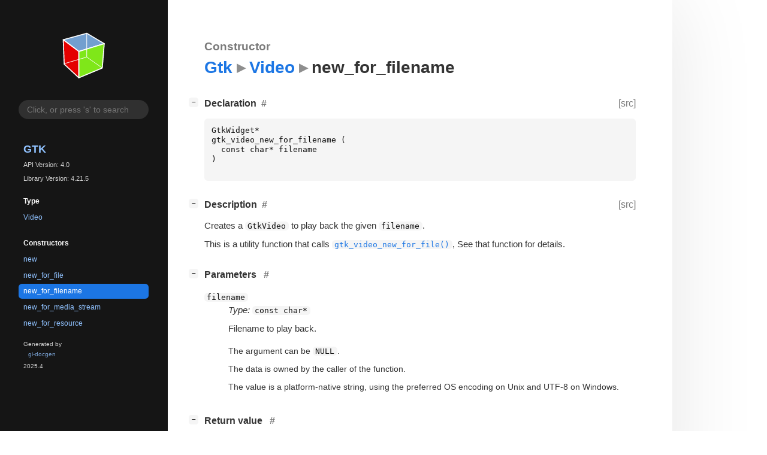

--- FILE ---
content_type: text/html; charset=utf-8
request_url: https://gnome.pages.gitlab.gnome.org/gtk/gtk4/ctor.Video.new_for_filename.html
body_size: 6635
content:
<!--
SPDX-FileCopyrightText: GTK Development Team

SPDX-License-Identifier: LGPL-2.1-or-later
-->

<!DOCTYPE html>
<html lang="en">
<head>
  <title>Gtk.Video.new_for_filename</title>
  <meta name="viewport" content="width=device-width, initial-scale=1">

  <meta charset="utf-8" />

  
  <meta property="og:type" content="website"/>

  
  <meta property="og:image:width" content="256"/>
  <meta property="og:image:height" content="256"/>
  <meta property="og:image:secure_url" content="gtk-logo.svg"/>
  <meta property="og:image:alt" content="Gtk-4.0"/>
  

  
  <meta property="og:title" content="Gtk.Video.new_for_filename"/>
  <meta property="og:description" content="Reference for Gtk.Video.new_for_filename"/>
  <meta name="twitter:title" content="Gtk.Video.new_for_filename"/>
  <meta name="twitter:description" content="Reference for Gtk.Video.new_for_filename"/>


  
  <meta name="twitter:card" content="summary"/>

  
  
  
  <link rel="search" type="application/opensearchdescription+xml" title="Gtk" href="opensearch.xml">
  
  

  <link rel="stylesheet" href="style.css" type="text/css" />

  

  
  <script src="urlmap.js"></script>
  
  
  <script src="fzy.js"></script>
  <script src="search.js"></script>
  
  <script src="main.js"></script>

  
    
  <link rel="icon" href="favicon.svg">
    
  
    
  <link rel="icon" sizes="192x192" href="favicon-192x192.png">
    
  
</head>

<body>
  <div id="body-wrapper" tabindex="-1">

    <nav class="sidebar devhelp-hidden">
      
      <div class="section">
        <a href="index.html"><img src="gtk-logo.svg" class="logo"/></a>
      </div>
      
      
      <div class="search section">
        <form id="search-form" autocomplete="off">
          <input id="search-input" type="text" name="do-not-autocomplete" placeholder="Click, or press 's' to search" autocomplete="off"/>
        </form>
      </div>
      
      <div class="section namespace">
        <h3><a href="index.html">Gtk</a></h3>
        <p>API Version: 4.0</p>
        
        <p>Library Version: 4.21.5</p>
        
      </div>
      
<div class="section">
  <h5>Type</h5>
  <div class="links">
    <a href="class.Video.html">Video</a>
  </div>
</div>
<div class="section">
  <h5>Constructors</h5>
  <div class="links">
  
    <a class="method" href="ctor.Video.new.html">new</a>
  
    <a class="method" href="ctor.Video.new_for_file.html">new_for_file</a>
  
    <a class="method current" href="ctor.Video.new_for_filename.html">new_for_filename</a>
  
    <a class="method" href="ctor.Video.new_for_media_stream.html">new_for_media_stream</a>
  
    <a class="method" href="ctor.Video.new_for_resource.html">new_for_resource</a>
  
  </div>
</div>

      <div class="section generator">
        <p>Generated by <a href="https://gitlab.gnome.org/GNOME/gi-docgen">gi-docgen</a> 2025.4</p>
      </div>
    </nav>

    <button id="btn-to-top" class="hidden"><span class="up-arrow"></span></button>

    
<section id="main" class="content">
  <header>
    <h3>Constructor</h3>
    <h1><a href="index.html">Gtk</a><span class="sep"></span><a href="class.Video.html">Video</a><span class="sep"></span>new_for_filename</h1>
  </header>

  <section>
    <div class="docblock">
      <p></p>
    </div>
    <div class="declaration toggle-wrapper">
      <h4 id="declaration" style="display:flex;">
        Declaration
        <a href="#declaration" class="anchor"></a>
        
        <a class="srclink" title="go to source location" href="https://gitlab.gnome.org/GNOME/gtk/-/blob/main/gtk/gtkvideo.h#L44">[src]</a>
        
      </h4>

      <div class="docblock">
        <pre><code><div class="highlight"><pre><span></span><span class="n">GtkWidget</span><span class="o">*</span>
<span class="n">gtk_video_new_for_filename</span><span class="w"> </span><span class="p">(</span>
<span class="w">  </span><span class="k">const</span><span class="w"> </span><span class="kt">char</span><span class="o">*</span><span class="w"> </span><span class="n">filename</span>
<span class="p">)</span>
</pre></div>
</code></pre>
      </div>
    </div>

    <div class="description toggle-wrapper">
      <h4 id="description" style="display:flex;">
        Description
        <a href="#description" class="anchor"></a>
        
        <a class="srclink" title="go to source location" href="https://gitlab.gnome.org/GNOME/gtk/-/blob/main/gtk/gtkvideo.c#L540">[src]</a>
        
      </h4>

      <div class="docblock">
        <p>Creates a <code>GtkVideo</code> to play back the given <code>filename</code>.</p>
<p>This is a utility function that calls <a href="ctor.Video.new_for_file.html"><code>gtk_video_new_for_file()</code></a>,
See that function for&nbsp;details.</p>
      </div>

      <div class="docblock">
        
        
        
        
        
        
        
      </div>

      
    </div>

    
    <div class="parameters toggle-wrapper">
      <h4 id="parameters">
        Parameters
        <a href="#parameters" class="anchor"></a>
      </h4>

      <div class="docblock">
        <dl class="arguments">
          
          <dt class="arg-name"><code>filename</code></dt>
          <dd class="arg-description">
            <p><em>Type:</em>&nbsp;<code>const char*</code></p>
            <p>Filename to play&nbsp;back.</p>
            <table>
            
            <tr><td>The argument can be <code>NULL</code>.</td></tr>
            
            
            
            
            
            <tr><td title="transfer: none">The data is owned by the caller of the function.</td></tr>
            <tr><td>The value is a platform-native string, using the preferred OS encoding on Unix and UTF-8 on Windows.</td></tr>
            </table>
          </dd>
          

          
        </dl>
      </div>
    </div>
    

    
    <div class="return-value toggle-wrapper">
      <h4 id="return-value">
        Return value
        <a href="#return-value" class="anchor"></a>
      </h4>

      <div class="docblock">
        <div class="returns">
          <div class="arg-description">
            <p><em>Type:</em>&nbsp;<a href="class.Widget.html"><code>GtkWidget</code></a></p>
            <p>A new <code>GtkVideo</code>.</p>
          </div>
          <div>
            <table>
            
            
            
            <tr><td title="transfer: none">The data is owned by the called function.</td></tr>
            
            
            </table>
          </div>
        </div>
      </div>
    </div>
    
  </section>
</section>


    

    <section id="search" class="content hidden"></section>

    <footer>
    
    </footer>
  </div>
</body>
</html>